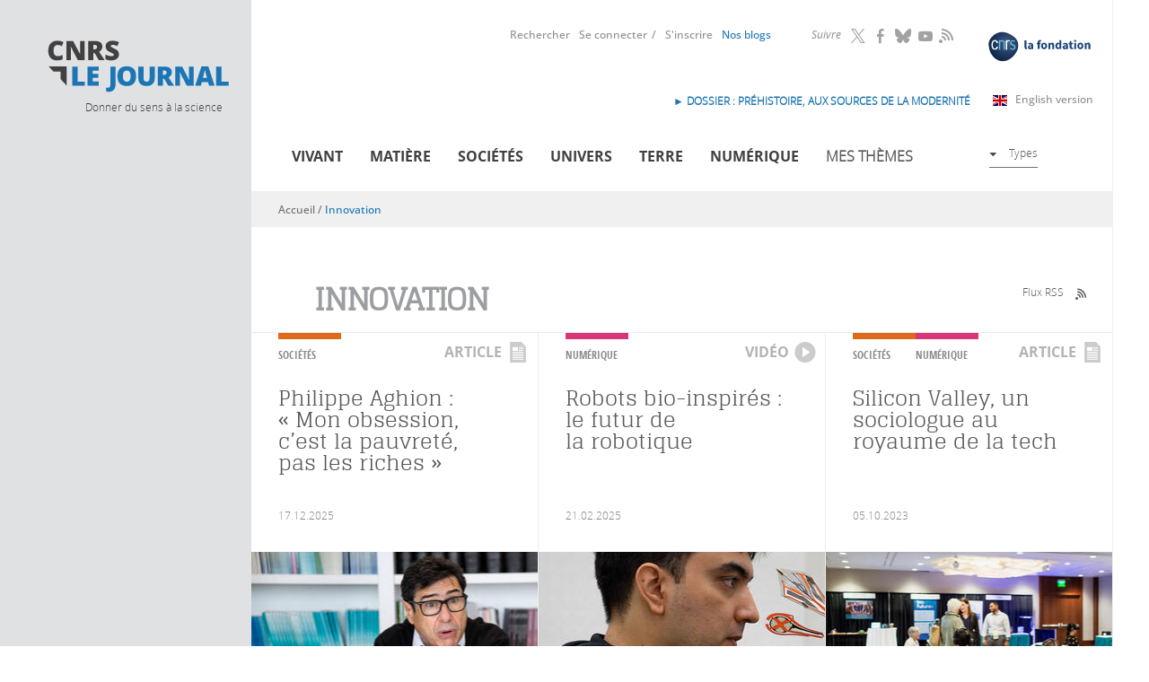

--- FILE ---
content_type: text/html; charset=utf-8
request_url: https://lejournal.cnrs.fr/innovation
body_size: 12475
content:
<!DOCTYPE html>
<html lang="fr" dir="ltr">
<head>
  <meta http-equiv="Content-Type" content="text/html; charset=utf-8" />
<script src="https://hcaptcha.com/1/api.js?hl=fr" async="async" defer="defer"></script>
<meta name="description" content="CNRS Le journal est un site d’information scientifique destiné au grand public. Son but : décrypter et contextualiser les résultats de la recherche, pour donner du sens à la science." />
<meta name="generator" content="Drupal 7 (http://drupal.org)" />
<link rel="canonical" href="https://lejournal.cnrs.fr/innovation" />
<link rel="shortlink" href="https://lejournal.cnrs.fr/taxonomy/term/188" />
<meta property="og:site_name" content="CNRS Le journal" />
<meta property="og:type" content="website" />
<meta property="og:url" content="https://lejournal.cnrs.fr/innovation" />
<meta property="og:title" content="Innovation" />
<meta name="twitter:card" content="summary" />
<meta name="twitter:url" content="https://lejournal.cnrs.fr/innovation" />
<meta name="twitter:title" content="Innovation" />
<meta name="twitter:description" content="CNRS Le journal est un site d’information scientifique destiné au grand public. Son but : décrypter et contextualiser les résultats de la recherche, pour donner du sens à la science." />
  <meta name="viewport" content="width=device-width, initial-scale=1, maximum-scale=2, user-scalable=yes" />
  <meta name="robots" content="max-snippet:-1, max-image-preview:large, max-video-preview:-1">  
  <link rel="apple-touch-icon" sizes="57x57" href="/sites/all/themes/cnrs/images/favicons/apple-touch-icon-57x57.png">
  <link rel="apple-touch-icon" sizes="114x114" href="/sites/all/themes/cnrs/images/favicons/apple-touch-icon-114x114.png">
  <link rel="apple-touch-icon" sizes="72x72" href="/sites/all/themes/cnrs/images/favicons/apple-touch-icon-72x72.png">
  <link rel="apple-touch-icon" sizes="144x144" href="/sites/all/themes/cnrs/images/favicons/apple-touch-icon-144x144.png">
  <link rel="apple-touch-icon" sizes="60x60" href="/sites/all/themes/cnrs/images/favicons/apple-touch-icon-60x60.png">
  <link rel="apple-touch-icon" sizes="120x120" href="/sites/all/themes/cnrs/images/favicons/apple-touch-icon-120x120.png">
  <link rel="apple-touch-icon" sizes="76x76" href="/sites/all/themes/cnrs/images/favicons/apple-touch-icon-76x76.png">
  <link rel="apple-touch-icon" sizes="152x152" href="/sites/all/themes/cnrs/images/favicons/apple-touch-icon-152x152.png">
  <link rel="apple-touch-icon" sizes="180x180" href="/sites/all/themes/cnrs/images/favicons/apple-touch-icon-180x180.png">
  <meta name="apple-mobile-web-app-title" content="CNRS le journal">
  <link rel="shortcut icon" href="/sites/all/themes/cnrs/images/favicons/favicon.ico">
  <link rel="icon" type="image/png" href="/sites/all/themes/cnrs/images/favicons/favicon-192x192.png" sizes="192x192">
  <link rel="icon" type="image/png" href="/sites/all/themes/cnrs/images/favicons/favicon-160x160.png" sizes="160x160">
  <link rel="icon" type="image/png" href="/sites/all/themes/cnrs/images/favicons/favicon-96x96.png" sizes="96x96">
  <link rel="icon" type="image/png" href="/sites/all/themes/cnrs/images/favicons/favicon-16x16.png" sizes="16x16">
  <link rel="icon" type="image/png" href="/sites/all/themes/cnrs/images/favicons/favicon-32x32.png" sizes="32x32">
  <meta name="msapplication-TileColor" content="#2d89ef">
  <meta name="msapplication-TileImage" content="/sites/all/themes/cnrs/images/favicons/mstile-144x144.png">
  <meta name="msapplication-config" content="/sites/all/themes/cnrs/images/favicons/browserconfig.xml">
  <meta name="application-name" content="CNRS le journal">

  <title>Innovation | CNRS Le journal</title>
  <link type="text/css" rel="stylesheet" href="https://lejournal.cnrs.fr/sites/default/files/css/css_xE-rWrJf-fncB6ztZfd2huxqgxu4WO-qwma6Xer30m4.css" media="all" />
<link type="text/css" rel="stylesheet" href="https://lejournal.cnrs.fr/sites/default/files/css/css_WzahEfDzVLU-DxM_tJ-WI-LHSwQc3YjtaJIq_dmL5kE.css" media="all" />
<link type="text/css" rel="stylesheet" href="https://lejournal.cnrs.fr/sites/default/files/css/css_h9plUE6cj0I_pdK9alZ9UNMoP0jkSpLoZN3NA1WKJgo.css" media="all" />
<link type="text/css" rel="stylesheet" href="https://lejournal.cnrs.fr/sites/default/files/css/css_pmZ9FKdZDPbB_FqIiNWgw0I7fubTlVgq0XQDAVdL-tU.css" media="all" />
<link type="text/css" rel="stylesheet" href="https://lejournal.cnrs.fr/sites/default/files/css/css_mj0QfGGmcpKUOjbaCntkMzr36vugCQQTEX3E5wDfetk.css" media="print" />
  <script type="text/javascript" src="https://lejournal.cnrs.fr/sites/all/libraries/respondjs/respond.min.js?t338pt"></script>
<script type="text/javascript" src="https://lejournal.cnrs.fr/sites/default/files/js/js_Pt6OpwTd6jcHLRIjrE-eSPLWMxWDkcyYrPTIrXDSON0.js"></script>
<script type="text/javascript" src="https://lejournal.cnrs.fr/sites/default/files/js/js_NpQFy4NWHBHFtoJaFKk6AseR-P7p_c-mnqnAKAvjj5g.js"></script>
<script type="text/javascript" src="https://lejournal.cnrs.fr/sites/default/files/js/js_FKMKq0v9SvH0m1LSYRczPbwJ8CVwsYpUI4FgKfL8vc4.js"></script>
<script type="text/javascript" src="https://lejournal.cnrs.fr/sites/default/files/js/js_pWtle5tlQ06jiPb7Dk7--Tn-UpwIFk9Qzj25Hrld_MM.js"></script>
<script type="text/javascript" src="https://lejournal.cnrs.fr/sites/default/files/js/js_KwWUbw16ND24Td_RyULLycbP_XmjLGOx9FrGhPznZ_Y.js"></script>
<script type="text/javascript">
<!--//--><![CDATA[//><!--
jQuery.extend(Drupal.settings, {"basePath":"\/","pathPrefix":"","setHasJsCookie":0,"ajaxPageState":{"theme":"cnrs","theme_token":"5MXJGMFtB3OrJfK8tw5WFf3I-6cv8-Lcta0ftsdMOfw","jquery_version":"1.12","jquery_version_token":"GLYUXxCVsj7QnXJqOYwc_4yalgKgMsiZ7l9X7FVJ4CE","js":{"sites\/all\/libraries\/respondjs\/respond.min.js":1,"sites\/all\/modules\/contrib\/jquery_update\/replace\/jquery\/1.12\/jquery.min.js":1,"misc\/jquery-extend-3.4.0.js":1,"misc\/jquery-html-prefilter-3.5.0-backport.js":1,"misc\/jquery.once.js":1,"misc\/drupal.js":1,"sites\/all\/modules\/contrib\/jquery_update\/js\/jquery_browser.js":1,"sites\/all\/modules\/contrib\/jquery_update\/replace\/ui\/external\/jquery.cookie.js":1,"sites\/all\/modules\/contrib\/jquery_update\/replace\/jquery.form\/4\/jquery.form.min.js":1,"misc\/ajax.js":1,"sites\/all\/modules\/contrib\/jquery_update\/js\/jquery_update.js":1,"sites\/all\/modules\/contrib\/entityreference\/js\/entityreference.js":1,"sites\/all\/modules\/contrib\/ideal_comments\/theme\/ideal_comments.js":1,"sites\/all\/modules\/contrib\/om_maximenu\/js\/om_maximenu.js":1,"public:\/\/languages\/fr_BVWVogI5xYxQCF6wOnk9IzySK3CxeEQnaNPLexcUHyQ.js":1,"sites\/all\/modules\/patched\/lightbox2\/js\/lightbox.js":1,"sites\/all\/modules\/contrib\/views\/js\/base.js":1,"misc\/progress.js":1,"sites\/all\/modules\/contrib\/compact_forms\/compact_forms.js":1,"sites\/all\/modules\/contrib\/views\/js\/ajax_view.js":1,"sites\/all\/modules\/contrib\/views_load_more\/views_load_more.js":1,"sites\/all\/modules\/contrib\/captcha\/captcha.js":1,"sites\/all\/modules\/contrib\/extlink\/js\/extlink.js":1,"sites\/all\/themes\/cnrs\/js\/modernizr.js":1,"sites\/all\/themes\/cnrs\/js\/jquery.mousewheel.js":1,"sites\/all\/themes\/cnrs\/js\/jquery.jscrollpane.min.js":1,"sites\/all\/themes\/cnrs\/js\/jquery.responsiveiframe.js":1,"sites\/all\/themes\/cnrs\/js\/jquery.toc.js":1,"sites\/all\/themes\/cnrs\/js\/imagesloaded.pkgd.min.js":1,"sites\/all\/themes\/cnrs\/js\/magnific.js":1,"sites\/all\/themes\/cnrs\/js\/jquery.expander.js":1,"sites\/all\/themes\/cnrs\/js\/cnrsGallery.js":1,"sites\/all\/themes\/cnrs\/js\/filip.js":1,"sites\/all\/themes\/cnrs\/js\/script.js":1},"css":{"modules\/system\/system.base.css":1,"modules\/system\/system.menus.css":1,"modules\/system\/system.messages.css":1,"modules\/system\/system.theme.css":1,"sites\/all\/modules\/contrib\/simplenews\/simplenews.css":1,"modules\/comment\/comment.css":1,"modules\/field\/theme\/field.css":1,"sites\/all\/modules\/contrib\/footnotes\/footnotes.css":1,"sites\/all\/modules\/contrib\/ideal_comments\/theme\/ideal_comments.css":1,"sites\/all\/modules\/contrib\/logintoboggan\/logintoboggan.css":1,"modules\/node\/node.css":1,"sites\/all\/modules\/contrib\/om_maximenu\/css\/om_maximenu.css":1,"sites\/all\/modules\/contrib\/search_krumo\/search_krumo.css":1,"modules\/user\/user.css":1,"sites\/all\/modules\/contrib\/video_filter\/video_filter.css":1,"sites\/all\/modules\/contrib\/asset\/css\/assets.css":1,"sites\/all\/modules\/contrib\/extlink\/css\/extlink.css":1,"sites\/all\/modules\/contrib\/views\/css\/views.css":1,"sites\/all\/modules\/contrib\/ckeditor\/css\/ckeditor.css":1,"sites\/all\/themes\/cnrs\/css\/tabs.css":1,"sites\/all\/modules\/contrib\/ctools\/css\/ctools.css":1,"sites\/all\/modules\/patched\/lightbox2\/css\/lightbox.css":1,"sites\/all\/modules\/contrib\/compact_forms\/compact_forms.css":1,"sites\/all\/modules\/custom\/propalview\/propalview_debug.css":1,"sites\/all\/modules\/contrib\/om_maximenu\/skin\/no_style\/no_style.css":1,"sites\/all\/themes\/cnrs\/css\/custom\/font-face.css":1,"sites\/all\/themes\/cnrs\/css\/default.css":1,"sites\/all\/themes\/cnrs\/css\/layout.css":1,"sites\/all\/themes\/cnrs\/css\/normalize.css":1,"sites\/all\/themes\/cnrs\/css\/custom\/cnrs.css":1,"sites\/all\/themes\/cnrs\/css\/custom\/paul.css":1,"sites\/all\/themes\/cnrs\/css\/custom\/filip.css":1,"sites\/all\/themes\/cnrs\/jplayer\/jplayer.css":1,"sites\/all\/themes\/cnrs\/css\/custom\/mobile.css":1,"sites\/all\/themes\/cnrs\/css\/custom\/mobile2.css":1,"sites\/all\/themes\/cnrs\/css\/custom\/tablette.css":1,"sites\/all\/themes\/cnrs\/css\/custom\/tablette2.css":1,"sites\/all\/themes\/cnrs\/css\/custom\/blog.css":1,"sites\/all\/themes\/cnrs\/css\/custom\/evols.css":1,"sites\/all\/themes\/cnrs\/css\/print.css":1}},"lightbox2":{"rtl":"0","file_path":"\/(\\w\\w\/)public:\/","default_image":"\/sites\/all\/modules\/patched\/lightbox2\/images\/brokenimage.jpg","border_size":10,"font_color":"000","box_color":"fff","top_position":"","overlay_opacity":"0.8","overlay_color":"000","disable_close_click":1,"resize_sequence":0,"resize_speed":400,"fade_in_speed":400,"slide_down_speed":600,"use_alt_layout":0,"disable_resize":0,"disable_zoom":1,"force_show_nav":0,"show_caption":1,"loop_items":0,"node_link_text":"Voir les d\u00e9tails de l\u0026#039;image","node_link_target":0,"image_count":"Image !current sur !total","video_count":"Vid\u00e9o !current sur !total","page_count":"Page !current sur !total","lite_press_x_close":"Appuyez sur \u003Ca href=\u0022#\u0022 onclick=\u0022hideLightbox(); return FALSE;\u0022\u003E\u003Ckbd\u003Ex\u003C\/kbd\u003E\u003C\/a\u003E pour fermer","download_link_text":"","enable_login":false,"enable_contact":false,"keys_close":"c x 27","keys_previous":"p 37","keys_next":"n 39","keys_zoom":"z","keys_play_pause":"32","display_image_size":"original","image_node_sizes":"()","trigger_lightbox_classes":"","trigger_lightbox_group_classes":"","trigger_slideshow_classes":"","trigger_lightframe_classes":"","trigger_lightframe_group_classes":"","custom_class_handler":0,"custom_trigger_classes":"","disable_for_gallery_lists":true,"disable_for_acidfree_gallery_lists":true,"enable_acidfree_videos":true,"slideshow_interval":5000,"slideshow_automatic_start":true,"slideshow_automatic_exit":true,"show_play_pause":true,"pause_on_next_click":false,"pause_on_previous_click":true,"loop_slides":false,"iframe_width":600,"iframe_height":400,"iframe_border":1,"enable_video":0,"useragent":"Mozilla\/5.0 (compatible; DataForSeoBot\/1.0; +https:\/\/dataforseo.com\/dataforseo-bot)"},"video_filter":{"url":{"ckeditor":"\/video_filter\/dashboard\/ckeditor"},"instructions_url":"\/video_filter\/instructions","modulepath":"sites\/all\/modules\/contrib\/video_filter"},"views":{"ajax_path":"\/views\/ajax","ajaxViews":{"views_dom_id:8931dedfe334d573f9a5cad670190cc8":{"view_name":"taxonomy_term","view_display_id":"page_sans_archive","view_args":"188\/0","view_path":"taxonomy\/term\/188","view_base_path":"taxonomy\/term\/%","view_dom_id":"8931dedfe334d573f9a5cad670190cc8","pager_element":0},"views_dom_id:2258433413a9a8cbb16b699aea3ee214":{"view_name":"types_de_contenus_une","view_display_id":"block","view_args":"term\/0","view_path":"taxonomy\/term\/188","view_base_path":null,"view_dom_id":"2258433413a9a8cbb16b699aea3ee214","pager_element":0}}},"urlIsAjaxTrusted":{"\/views\/ajax":true},"better_exposed_filters":{"views":{"taxonomy_term":{"displays":{"page_sans_archive":{"filters":[]}}},"thematiques_dernieres_publications":{"displays":{"block":{"filters":[]}}},"types_de_contenus_une":{"displays":{"block":{"filters":[]}}},"archives":{"displays":{"block_2":{"filters":[]}}},"statistiques":{"displays":{"block":{"filters":[]}}}}},"compactForms":{"forms":["user-login-form"],"stars":0},"extlink":{"extTarget":"_blank","extClass":"ext","extLabel":"(link is external)","extImgClass":0,"extIconPlacement":"append","extSubdomains":1,"extExclude":"","extInclude":"","extCssExclude":".hybridauth-widget","extCssExplicit":"","extAlert":0,"extAlertText":"This link will take you to an external web site.","mailtoClass":"mailto","mailtoLabel":"(link sends e-mail)","extUseFontAwesome":false}});
//--><!]]>
</script>
  <!--[if IE 8]>
  <style type="text/css" media="all">
  @import url("https://lejournal.cnrs.fr/sites/all/themes/cnrs/css/ie8.css?n16wet");
  </style>
  <![endif]-->
  <!--[if gte IE 9]>
    <style type="text/css">
      .gradient {
         filter: none;
      }
    </style>
  <![endif]-->

  <!-- Matomo -->
  <script type="text/javascript">
    var _paq = window._paq = window._paq || [];
    _paq.push(['trackPageView']);
    _paq.push(['enableLinkTracking']);

    (function() {
      var u="https://stats.lejournal.cnrs.fr/";
      _paq.push(['setTrackerUrl', u+'matomo.php']);
      _paq.push(['setSiteId', '1']);

      // Add this code below within the Matomo JavaScript tracker code
      // Important: the tracker url includes the /matomo.php
      var secondaryTrackerUrl = 'https://www.statistiques.cnrs.fr//matomo.php';
      var secondaryWebsiteId = 34;
      // Also send all of the tracking data to this other Matomo server, in website ID 34 (CNRS statistiques).
      _paq.push(['addTracker', secondaryTrackerUrl, secondaryWebsiteId]);
      // That's it!
      
      var d=document, g=d.createElement('script'), s=d.getElementsByTagName('script')[0];
      g.type='text/javascript'; g.async=true; g.src=u+'matomo.js'; s.parentNode.insertBefore(g,s);
    })();
  </script>
  <!-- End Matomo Code -->


</head>
<body class="html not-front not-logged-in one-sidebar sidebar-first page-taxonomy page-taxonomy-term page-taxonomy-term- page-taxonomy-term-188 role-anonymous-user with-subnav section-innovation"  >
  <div id="skip">
    <a href="#tabs-zone">Accéder à la navigation</a>
  </div>
  <!--<div class="popin-csa-wrapper">
    <div class="popin-csa">
      <button type="button" aria-label="Close popup" onclick="closePopUp()" aria-haspopup="true" aria-expanded="false">
        <span aria-hidden="true">
          <svg width="22" height="22" viewBox="0 0 22 22" fill="none" xmlns="http://www.w3.org/2000/svg">
            <circle cx="11" cy="11" r="10.5" fill="white" stroke="black"/>
            <path fill-rule="evenodd" clip-rule="evenodd" d="M9.94571 10.9999L6 14.9457L7.05425 16L11 12.0542L14.9457 16L16 14.9457L12.0543 10.9999L15.9999 7.05426L14.9456 6L11 9.94563L7.05437 6L6.00012 7.05426L9.94571 10.9999Z" fill="black"/>
          </svg>
        </span>
      </button>
      <div class="logo-wrapper">
        <img src="" alt="" title=""/>
        <img src="" alt="" title=""/>
      </div>
      <div class="text-wrapper">
        <p class="title">Grande enquête « CNRS Le Journal »</p>
        <p class="text">Votre avis nous intéresse.<br><br>Le CNRS a mandaté l’institut CSA pour réaliser une enquête de satisfaction auprès de ses lecteurs.<br><br>Répondre à cette enquête ne vous prendra que quelques minutes.<br><br>Un grand merci pour votre participation !</p>
      </div>
      <div class="btn-wrapper"><a href="https://enq.csa-survey.eu/survey/selfserve/2218/240337" target="blank"><b>Cliquez ici</b> pour répondre à notre enquête</a></div>
    </div>
    <div class="popin-csa-mobile">
      <a class="trigger-parent">
        <svg width="41" height="42" viewBox="0 0 41 42" fill="none" xmlns="http://www.w3.org/2000/svg">
          <path d="M40 21C40 32.0686 31.247 41 20.5 41C9.75303 41 1 32.0686 1 21C1 9.93145 9.75303 1 20.5 1C31.247 1 40 9.93145 40 21Z" stroke="black" stroke-width="2"/>
          <path d="M11 21.0002C11 20.6558 11.28 20.3762 11.625 20.3762L27.8479 20.3762L21.4369 14.0812C21.3757 14.0244 21.3265 13.9559 21.2923 13.8798C21.258 13.8037 21.2394 13.7215 21.2375 13.6381C21.2356 13.5547 21.2505 13.4718 21.2813 13.3942C21.3121 13.3166 21.3581 13.246 21.4167 13.1865C21.4753 13.127 21.5452 13.0799 21.6224 13.0478C21.6995 13.0158 21.7823 12.9995 21.8659 13C21.9494 13.0005 22.032 13.0177 22.1088 13.0506C22.1856 13.0835 22.255 13.1314 22.3129 13.1916L29.8069 20.5495L29.8204 20.5624C29.8853 20.6281 29.9348 20.7074 29.9653 20.7945C29.9957 20.8816 30.0063 20.9744 29.9964 21.0661C29.9807 21.2163 29.9109 21.3556 29.7999 21.458L22.3129 28.8084C22.255 28.8686 22.1856 28.9165 22.1088 28.9494C22.032 28.9823 21.9494 28.9995 21.8659 29C21.7823 29.0005 21.6995 28.9842 21.6224 28.9522C21.5452 28.9201 21.4753 28.873 21.4167 28.8135C21.3581 28.754 21.3121 28.6834 21.2813 28.6058C21.2505 28.5282 21.2356 28.4453 21.2375 28.3619C21.2394 28.2785 21.258 28.1963 21.2923 28.1202C21.3265 28.0441 21.3757 27.9756 21.4369 27.9188L27.8479 21.6238H11.625C11.28 21.6238 11 21.3452 11 21.0002Z" fill="black"/>
        </svg>
        Grande enquête « CNRS Le Journal »</a>
    </div>
  </div>-->
    
  <div id="page" class="page with-navigation">
  <div id="header-wrapper">    

    <!-- /header-mobile -->
      
    <div id="header-mobile" class="clearfix">
      <div id="logo-mobile" class="left">
        <a href="/" title="Accueil" rel="home">Accueil</a>
      </div>
      <div id="flag-mobile" class="left">
        <a class="en-link" title="Read in English" href="https://news.cnrs.fr"><img src="/sites/all/themes/cnrs/images/gb.svg"></a>      </div>
      
      <div id="link-menu-mobile" class="right">
        <a class="link-menu-mobile"><span class="line"></span><span class="line"></span><span class="line"></span></a>
      </div> 
    </div> 
  
    <!-- /toggle -->
    <div class="toggle">
            
                <div id="mobile-not-logged" class="clearfix">
            <div  class="left">
              <a href="/user/login" class="mobile-favoris">Se connecter</a>            </div>
            <div class="right">
              <a href="/user/register" class="mobile-favoris">S&#039;inscrire</a>            </div>
          </div>
            
      
      
      
      <!-- /menu-mobile-wrapper -->
      <div id="recherche-mobile">
        <form id="mobile-hf-form" class="inline-block"  action="/recherche" method="get" accept-charset="UTF-8">
          <input class="input" type="text" placeholder="Rechercher" id="mobile-search-keywords" name="keywords" value="">
          <button class="submit icon-loop" type="submit" value="Submit"></button>
        </form>
      </div>
      <div id="menu-mobile-wrapper">
        <div class="menu-mobile-theme">
          <div class="menu-mobile-title">Thèmes</div> 
          <div class="menu-block-wrapper menu-block-11 menu-name-menu-menu-thematique parent-mlid-0 menu-level-1">
  <ul class="menu"><li class="first leaf menu-mlid-717 vivant mid-717"><a href="/vivant" title="">Vivant</a></li>
<li class="leaf menu-mlid-1200 mati-re mid-1200"><a href="/matiere" title="">Matière</a></li>
<li class="leaf menu-mlid-1204 num-rique mid-1204"><a href="/numerique" title="">Numérique</a></li>
<li class="leaf menu-mlid-1201 soci-t-s mid-1201"><a href="/societes" title="">Sociétés</a></li>
<li class="leaf menu-mlid-1203 terre mid-1203"><a href="/terre" title="">Terre</a></li>
<li class="last leaf menu-mlid-1202 univers mid-1202"><a href="/univers" title="">Univers</a></li>
</ul></div>
        </div> 
        <div class="menu-mobile-format">
          <div class="menu-mobile-title">Formats</div> 
          <div class="menu-block-wrapper menu-block-2 menu-name-menu-menu-types parent-mlid-0 menu-level-1">
  <ul class="menu"><li class="first leaf menu-mlid-829 articles mid-829"><a href="/articles" class="icon menuIcon-article">Articles</a></li>
<li class="leaf menu-mlid-831 audios mid-831"><a href="/audios" class="icon menuIcon-audio">Audios</a></li>
<li class="leaf menu-mlid-834 diaporamas mid-834"><a href="/diaporamas" class="icon menuIcon-diaporama">Diaporamas</a></li>
<li class="leaf menu-mlid-836 dossiers mid-836"><a href="/dossiers" class="icon menuIcon-dossier">Dossiers</a></li>
<li class="leaf menu-mlid-833 infographies mid-833"><a href="/infographies" class="icon menuIcon-infographie">Infographies</a></li>
<li class="leaf menu-mlid-835 points-de-vue mid-835"><a href="/billets" class="icon menuIcon-billet">Points de vue</a></li>
<li class="last leaf menu-mlid-832 vid-os mid-832"><a href="/videos" class="icon menuIcon-video">Vidéos</a></li>
</ul></div>
        </div> 
      </div> 
          </div>  
    <div class="gauche-header">
      <div id="logo">
        <a href="/" title="Accueil" rel="home">
          <img src="/sites/all/themes/cnrs/images/logo.svg" alt="CNRS Le Journal" title="CNRS Le Journal"/>
          </a>
      </div>
      <div id="site-slogan">Donner du sens à la science</div>
    </div>
    <div id="header" class="clearfix">
      <div class="droite-header">
        <div id="header-top">
            <div id="header-top-region">
                        </div>
        </div>
        
        <div id="menu-primaires">
            <div class="region region-header-middle">
    <div id="block-block-7" class="block block-block block-odd first clearfix">
  <div class="block-inner">

            

    <div class="content" >
      <p><a class="fondation-link" href="https://fondation-cnrs.org/" target="_blank" title="Faites un don pour la recherche !"><img src="/sites/all/themes/cnrs/images/logofondation.svg" /></a></p>
    </div>

  </div>
</div> <!-- /block-inner /block --><div id="block-menu_block-9" class="block block-menu-block block-even clearfix">
  <div class="block-inner">

              <h3 class="block-title">Suivre</h3>
        

    <div class="content" >
      <div class="menu-block-wrapper menu-block-9 menu-name-menu-header-nous-suivre parent-mlid-0 menu-level-1">
  <ul class="menu"><li class="first leaf menu-mlid-1004 twitter mid-1004"><a href="https://twitter.com/CNRS" title="">Twitter</a></li>
<li class="leaf menu-mlid-1005 facebook mid-1005"><a href="https://www.facebook.com/cnrs.fr" title="">Facebook</a></li>
<li class="leaf menu-mlid-1006 bluesky mid-1006"><a href="https://bsky.app/profile/cnrs.fr">Bluesky</a></li>
<li class="leaf menu-mlid-1008 youtube mid-1008"><a href="https://www.youtube.com/@CNRS">YouTube</a></li>
<li class="last leaf menu-mlid-2747 rss mid-2747"><a href="/rss">RSS</a></li>
</ul></div>
    </div>

  </div>
</div> <!-- /block-inner /block --><div id="block-menu_block-8" class="block block-menu-block block-odd last clearfix">
  <div class="block-inner">

            

    <div class="content" >
      <div class="menu-block-wrapper menu-block-8 menu-name-menu-menu-header parent-mlid-0 menu-level-1">
  <ul class="menu"><li class="first leaf menu-mlid-1002 rechercher mid-1002"><a href="/recherche" title="">Rechercher</a></li>
<li class="leaf menu-mlid-1001 se-connecter mid-1001"><a href="/user/login?destination=taxonomy/term/188" title="">Se connecter</a></li>
<li class="leaf menu-mlid-1000 s-inscrire mid-1000"><a href="/user/register?destination=taxonomy/term/188" title="">S&#039;inscrire</a></li>
<li class="leaf menu-mlid-1589 mon-compte mid-1589"><a href="/user">Mon compte</a></li>
<li class="last leaf menu-mlid-2999 id-nos-blogs mid-2999"><a href="/nos-blogs"> Nos blogs</a></li>
</ul></div>
    </div>

  </div>
</div> <!-- /block-inner /block -->  </div>
          <div class="english-version">
            <a class="english-link" href="https://news.cnrs.fr" target="_blank">English version<span class="ext"></span></a>
            <!-- <a class="covid-link" href="https://lejournal.cnrs.fr/dossiers/covid-19-anatomie-dune-epidemie">Dossier spécial Covid-19</a> -->
            <div id="block-block-8" class="block block-block block-odd first clearfix">
  <div class="block-inner">

            

    <div class="content" >
      <p><a href="https://lejournal.cnrs.fr/dossiers/prehistoire-aux-sources-de-la-modernite">► DOSSIER : Préhistoire, aux sources de la modernité</a></p>
    </div>

  </div>
</div> <!-- /block-inner /block -->          </div>
        </div>

        <div id="tabs-zone" class="clearfix">
          <div id="tabs-actions">
              <div class="region region-header-bottom">
    <div id="block-om_maximenu-om-maximenu-1" class="block block-om-maximenu block-odd first last clearfix">
  <div class="block-inner">

            

    <div class="content" >
       

  <div id="om-maximenu-om-menu-principal" class="om-maximenu om-maximenu-no-style om-maximenu-block om-maximenu-row om-maximenu-block-down code-om-u1-834724759">     
            

<div id="om-menu-om-menu-principal-ul-wrapper" class="om-menu-ul-wrapper">
  <ul id="om-menu-om-menu-principal" class="om-menu">
                  

   
  <li id="om-leaf-om-u1-834724759-1" class="om-leaf first leaf-vivant">   
    <a  class="om-link icon menuicon-vivant link-vivant" href="/vivant">Vivant</a>      
 

      
  </li>
  
    
  

  
          
                  

   
  <li id="om-leaf-om-u1-834724759-2" class="om-leaf leaf-mati-re">   
    <a  class="om-link icon menuicon-matiere link-mati-re" href="/matiere">Matière</a>      
 

      
  </li>
  
    
  

  
          
                  

   
  <li id="om-leaf-om-u1-834724759-3" class="om-leaf leaf-soci-t-s">   
    <a  class="om-link icon menuicon-societes link-soci-t-s" href="/societes">Sociétés</a>      
 

      
  </li>
  
    
  

  
          
                  

   
  <li id="om-leaf-om-u1-834724759-4" class="om-leaf leaf-univers">   
    <a  class="om-link icon menuicon-univers link-univers" href="/univers">Univers</a>      
 

      
  </li>
  
    
  

  
          
                  

   
  <li id="om-leaf-om-u1-834724759-5" class="om-leaf leaf-terre">   
    <a  class="om-link icon menuicon-terre link-terre" href="/terre">Terre</a>      
 

      
  </li>
  
    
  

  
          
                  

   
  <li id="om-leaf-om-u1-834724759-6" class="om-leaf leaf-num-rique">   
    <a  class="om-link icon menuicon-numerique link-num-rique" href="/numerique">Numérique</a>      
 

      
  </li>
  
    
  

  
          
                  

   
  <li id="om-leaf-om-u1-834724759-8" class="om-leaf leaf-mes-th-mes">   
    <a href="javascript:void(0)" class="om-link  link-mes-th-mes" >Mes thèmes</a>      
  <div class="om-maximenu-content om-maximenu-content-nofade closed">
    <div class="om-maximenu-top">
      <div class="om-maximenu-top-left"></div>
      <div class="om-maximenu-top-right"></div>
    </div><!-- /.om-maximenu-top --> 
    <div class="om-maximenu-middle">
      <div class="om-maximenu-middle-left">
        <div class="om-maximenu-middle-right">
           

<div class="block block-block block-block-id-1 first">           
      <div class="content"><h4>Personnalisez votre navigation</h4>
<p>Sélectionnez vos mots clefs ou thématiques favorites et créez votre rubrique personnalisée</p>
</div>
  </div><!-- /.block -->





 

<div class="block block-menu_block block-menu_block-id-10">           
      <div class="content"><div class="menu-block-wrapper menu-block-10 menu-name-menu-om-menu-themes parent-mlid-0 menu-level-1">
  <ul class="menu"><li class="first leaf menu-mlid-1042 cr-er-un-compte mid-1042"><a href="/user/register?destination=taxonomy/term/188">Créer un compte</a></li>
<li class="last leaf menu-mlid-1041 se-connecter mid-1041"><a href="/user/login?destination=taxonomy/term/188">Se connecter</a></li>
</ul></div>
</div>
  </div><!-- /.block -->





 

<div class="block block-erbac_propal block-erbac_propal-id-user_fav last">           
      <div class="content"></div>
  </div><!-- /.block -->





          <div class="om-clearfix"></div>
        </div><!-- /.om-maximenu-middle-right --> 
      </div><!-- /.om-maximenu-middle-left --> 
    </div><!-- /.om-maximenu-middle --> 
    <div class="om-maximenu-bottom">
      <div class="om-maximenu-bottom-left"></div>
      <div class="om-maximenu-bottom-right"></div>
    </div><!-- /.om-maximenu-bottom -->  
    <div class="om-maximenu-arrow"></div>
    <div class="om-maximenu-open">
      <input type="checkbox" value="" />
      Stay    </div><!-- /.om-maximenu-open -->  
  </div><!-- /.om-maximenu-content -->  
 

      
  </li>
  
    
  

  
          
                  

   
  <li id="om-leaf-om-u1-834724759-7" class="om-leaf last leaf-types">   
    <a href="javascript:void(0)" class="om-link types link-types" >Types</a>      
  <div class="om-maximenu-content om-maximenu-content-nofade closed">
    <div class="om-maximenu-top">
      <div class="om-maximenu-top-left"></div>
      <div class="om-maximenu-top-right"></div>
    </div><!-- /.om-maximenu-top --> 
    <div class="om-maximenu-middle">
      <div class="om-maximenu-middle-left">
        <div class="om-maximenu-middle-right">
           

<div class="block block-menu_block block-menu_block-id-2 first last">           
      <div class="content"><div class="menu-block-wrapper menu-block-2 menu-name-menu-menu-types parent-mlid-0 menu-level-1">
  <ul class="menu"><li class="first leaf menu-mlid-829 articles mid-829"><a href="/articles" class="icon menuIcon-article">Articles</a></li>
<li class="leaf menu-mlid-831 audios mid-831"><a href="/audios" class="icon menuIcon-audio">Audios</a></li>
<li class="leaf menu-mlid-834 diaporamas mid-834"><a href="/diaporamas" class="icon menuIcon-diaporama">Diaporamas</a></li>
<li class="leaf menu-mlid-836 dossiers mid-836"><a href="/dossiers" class="icon menuIcon-dossier">Dossiers</a></li>
<li class="leaf menu-mlid-833 infographies mid-833"><a href="/infographies" class="icon menuIcon-infographie">Infographies</a></li>
<li class="leaf menu-mlid-835 points-de-vue mid-835"><a href="/billets" class="icon menuIcon-billet">Points de vue</a></li>
<li class="last leaf menu-mlid-832 vid-os mid-832"><a href="/videos" class="icon menuIcon-video">Vidéos</a></li>
</ul></div>
</div>
  </div><!-- /.block -->





          <div class="om-clearfix"></div>
        </div><!-- /.om-maximenu-middle-right --> 
      </div><!-- /.om-maximenu-middle-left --> 
    </div><!-- /.om-maximenu-middle --> 
    <div class="om-maximenu-bottom">
      <div class="om-maximenu-bottom-left"></div>
      <div class="om-maximenu-bottom-right"></div>
    </div><!-- /.om-maximenu-bottom -->  
    <div class="om-maximenu-arrow"></div>
    <div class="om-maximenu-open">
      <input type="checkbox" value="" />
      Stay    </div><!-- /.om-maximenu-open -->  
  </div><!-- /.om-maximenu-content -->  
 

      
  </li>
  
    
  

  
          
      </ul><!-- /.om-menu -->    
</div><!-- /.om-menu-ul-wrapper -->   



      </div><!-- /#om-maximenu-[menu name] -->   


    </div>

  </div>
</div> <!-- /block-inner /block -->  </div>
          </div>
        </div>
      </div>
    </div>
  </div>
  <div id="header-fixe">
    
    <div class="wrapper clearfix">
      <div class="left">
        <a id="hf-logo" href="/" title="Accueil" rel="home">
         <img src="/sites/all/themes/cnrs/images/logo.svg" alt="CNRS Le Journal" title="CNRS Le Journal"/>
        </a>
        <a id="hf-haut-page" href="#" title="Haut de page"><i class="icon-arrowtop"></i>Haut de page</a>
                <a id="hf-nos-blogs" href="/nos-blogs" title="Nos blogs">Nos blogs</a>
      </div>
      <div class="right">
        <form id="hf-form" class="inline-block"  action="/recherche" method="get" accept-charset="UTF-8">
          <input class="input" type="text" placeholder="Rechercher" id="search-keywords" name="keywords" value="">
          <button class="submit icon-loop" type="submit" value="Submit"></button>
        </form>
        
                <div id="hf-partage" class="inline-block">
          <a href="#" class="hf-title">Partager l'article</a>
          <div class="hf-content">
            <a href="https://twitter.com/intent/tweet?url=https%3A//lejournal.cnrs.fr/innovation%2F&text=Innovation" title="Partager sur X" target="_blank"><i class="icon icon-twitter"></i></a>
            <a href="http://www.facebook.com/sharer/sharer.php?s=100&amp;p%5Burl%5D=https%3A//lejournal.cnrs.fr/innovation&amp;p%5Btitle%5D=Innovation&amp;p%5Bimages%5D%5B0%5D=&amp;p%5Bsummary%5D=" title="Partager sur Facebook" target="_blank"><i class="icon icon-facebook"></i></a>
            <a href="https://bsky.app/intent/compose?text=Innovation%0Ahttps%3A//lejournal.cnrs.fr/innovation" title="Partager sur Bluesky" target="_blank"><i class="icon icon-bluesky"></i></a>
          </div>
        </div>
      </div>
    </div>  </div>

  <div id="content-wrapper">
    <div id="content-top-wrapper">
      <div id="content-top">
        <div class="niveau-0">
          <div class="wrapper clearfix">
            <div class="left">
              <h6 class="element-invisible">Vous êtes ici</h6><div class="breadcrumb"><a href="/">Accueil</a> / <a href="/innovation" class="active">Innovation</a></div>            </div>
          </div>
        </div>
        <div class="title-links-wrapper">
                    <h1 class="title">Innovation</h1>
           
          <div class="print-resize-rss">
            <div class="rss"><a href="/rss/188">Flux RSS</a></div>
          </div>        
                  </div>
      </div>

    
      <div id="content">
        
        
                        
                  <div class="tabs"></div>
        
                
        <div id="content-area">
            <div class="region region-content">
    <div id="block-system-main" class="block block-system block-odd first last clearfix">
  <div class="block-inner">

            

    <div class="content" >
      <div class="view view-taxonomy-term view-id-taxonomy_term view-display-id-page_sans_archive view-dom-id-8931dedfe334d573f9a5cad670190cc8">
        
  
  
      <div class="view-content">
        <div class="views-row views-row-1 views-row-odd views-row-first">
      
  <div class="views-field views-field-nothing">        <div class="field-content clearfix"><div class="left thematiques-view"><div class="thematiques-taxonomy societes"><a href="/societes">Sociétés</a></div></div><div class="right format-view article">Article</div></div>  </div>  
  <div class="views-field views-field-title">        <span class="field-content"><a href="/articles/philippe-aghion-mon-obsession-cest-la-pauvrete-pas-les-riches">Philippe Aghion : « Mon obsession, c’est la pauvreté, pas les riches »</a></span>  </div>  
  <div class="views-field views-field-field-date-parution">        <div class="field-content"><span  class="date-display-single">17.12.2025</span></div>  </div>  
  <div class="views-field views-field-field-visuel-principal">        <div class="field-content"><a href="/articles/philippe-aghion-mon-obsession-cest-la-pauvrete-pas-les-riches"><div  class="asset-wrapper asset aid-10421 asset-image">

<div class="content">
  
  <img src="https://lejournal.cnrs.fr/sites/default/files/styles/vignettes/public/assets/images/080_hl_ycastanier_1368884_vp1.jpg?itok=aToc8JzR" width="479" height="250" alt="Philippe Aghion en octobre 2020" title=" ©Yann Castanier / Hans Lucas via AFP" /></div>
</div>
</a></div>  </div>  
  <div class="views-field views-field-field-chapo">        <div class="field-content">Théoricien de la croissance par l’innovation, Philippe Aghion s’est vu remettre le 10 décembre 2025...</div>  </div>  
  <div class="views-field views-field-view-node">        <span class="field-content"><a href="/articles/philippe-aghion-mon-obsession-cest-la-pauvrete-pas-les-riches">Lire plus</a></span>  </div>  </div>
  <div class="views-row views-row-2 views-row-even">
      
  <div class="views-field views-field-nothing">        <div class="field-content clearfix"><div class="left thematiques-view"><div class="thematiques-taxonomy numerique"><a href="/numerique">Numérique</a></div></div><div class="right format-view video">Vidéo</div></div>  </div>  
  <div class="views-field views-field-title">        <span class="field-content"><a href="/videos/robots-bio-inspires-le-futur-de-la-robotique">Robots bio-inspirés : le futur de la robotique</a></span>  </div>  
  <div class="views-field views-field-field-date-parution">        <div class="field-content"><span  class="date-display-single">21.02.2025</span></div>  </div>  
  <div class="views-field views-field-field-visuel-principal">        <div class="field-content"><a href="/videos/robots-bio-inspires-le-futur-de-la-robotique"><div  class="asset-wrapper asset aid-9765 asset-image">

<div class="content">
  
  <img src="https://lejournal.cnrs.fr/sites/default/files/styles/vignettes/public/assets/images/robots_bioinspires_00_05_11_04-still004_vp.jpg?itok=uUJF5VAa" width="479" height="250" alt="Extrait de la vidéo © CNRS 2025" title=" ©CNRS 2025 / extrait de la vidéo" /></div>
</div>
</a></div>  </div>  
  <div class="views-field views-field-field-chapo">        <div class="field-content"><p>Fourmis, mouches, oiseaux… Et si la clé de l’innovation se trouvait dans le monde vivant ? Au CNR...</div>  </div>  
  <div class="views-field views-field-view-node">        <span class="field-content"><a href="/videos/robots-bio-inspires-le-futur-de-la-robotique">Lire plus</a></span>  </div>  </div>
  <div class="views-row views-row-3 views-row-odd">
      
  <div class="views-field views-field-nothing">        <div class="field-content clearfix"><div class="left thematiques-view"><div class="thematiques-taxonomy societes"><a href="/societes">Sociétés</a></div> <div class="thematiques-taxonomy numerique"><a href="/numerique">Numérique</a></div></div><div class="right format-view article">Article</div></div>  </div>  
  <div class="views-field views-field-title">        <span class="field-content"><a href="/articles/silicon-valley-un-sociologue-au-royaume-de-la-tech">Silicon Valley, un sociologue au royaume de la tech </a></span>  </div>  
  <div class="views-field views-field-field-date-parution">        <div class="field-content"><span  class="date-display-single">05.10.2023</span></div>  </div>  
  <div class="views-field views-field-field-visuel-principal">        <div class="field-content"><a href="/articles/silicon-valley-un-sociologue-au-royaume-de-la-tech"><div  class="asset-wrapper asset aid-8568 asset-image">

<div class="content">
  
  <img src="https://lejournal.cnrs.fr/sites/default/files/styles/vignettes/public/assets/images/rea7292515_72dpi.jpg?itok=jYWdsD6S" width="479" height="250" alt="" title=" ©JASON HENRY/The New York Times-REDUX-REA" /></div>
</div>
</a></div>  </div>  
  <div class="views-field views-field-field-chapo">        <div class="field-content">Derrière ses airs faussement accueillants, la Silicon Valley est une boîte noire qui se laisse diffi...</div>  </div>  
  <div class="views-field views-field-view-node">        <span class="field-content"><a href="/articles/silicon-valley-un-sociologue-au-royaume-de-la-tech">Lire plus</a></span>  </div>  </div>
  <div class="views-row views-row-4 views-row-even">
      
  <div class="views-field views-field-nothing">        <div class="field-content clearfix"><div class="left thematiques-view"><div class="thematiques-taxonomy societes"><a href="/societes">Sociétés</a></div></div><div class="right format-view article">Article</div></div>  </div>  
  <div class="views-field views-field-title">        <span class="field-content"><a href="/articles/prendre-soin-des-choses-un-nouvel-horizon-pour-la-societe">Prendre soin des choses, un nouvel horizon pour la société</a></span>  </div>  
  <div class="views-field views-field-field-date-parution">        <div class="field-content"><span  class="date-display-single">07.06.2023</span></div>  </div>  
  <div class="views-field views-field-field-visuel-principal">        <div class="field-content"><a href="/articles/prendre-soin-des-choses-un-nouvel-horizon-pour-la-societe"><div  class="asset-wrapper asset aid-8316 asset-image">

<div class="content">
  
  <img src="https://lejournal.cnrs.fr/sites/default/files/styles/vignettes/public/assets/images/hemis_4563947_vp.jpg?itok=2cUuH8XN" width="479" height="250" alt="réparation de filets de pêche © Tim Mannakee / Jon Arnold Images / hemis.fr" title=" ©Tim Mannakee / Jon Arnold images / hemis.fr" /></div>
</div>
</a></div>  </div>  
  <div class="views-field views-field-field-chapo">        <div class="field-content">Entretenir son intérieur, restaurer un monument, réparer un lave-linge... Dans leur essai « Le Soin...</div>  </div>  
  <div class="views-field views-field-view-node">        <span class="field-content"><a href="/articles/prendre-soin-des-choses-un-nouvel-horizon-pour-la-societe">Lire plus</a></span>  </div>  </div>
  <div class="views-row views-row-5 views-row-odd">
      
  <div class="views-field views-field-nothing">        <div class="field-content clearfix"><div class="left thematiques-view"><div class="thematiques-taxonomy societes"><a href="/societes">Sociétés</a></div></div><div class="right format-view article">Article</div></div>  </div>  
  <div class="views-field views-field-title">        <span class="field-content"><a href="/articles/les-francais-et-la-science-une-relation-ambivalente">Les Français et la science, une relation ambivalente </a></span>  </div>  
  <div class="views-field views-field-field-date-parution">        <div class="field-content"><span  class="date-display-single">05.01.2022</span></div>  </div>  
  <div class="views-field views-field-field-visuel-principal">        <div class="field-content"><a href="/articles/les-francais-et-la-science-une-relation-ambivalente"><div  class="asset-wrapper asset aid-7016 asset-image">

<div class="content">
  
  <img src="https://lejournal.cnrs.fr/sites/default/files/styles/vignettes/public/assets/images/afp_080_hl_mthomasset_1454311_vp.jpg?itok=-Ghb5mTC" width="479" height="250" alt="" title=" ©Mathieu Thomasset / Hans Lucas via AFP" /></div>
</div>
</a></div>  </div>  
  <div class="views-field views-field-field-chapo">        <div class="field-content">Lancée dans les années 1970, une longue série d&#039;enquêtes s&#039;intéresse à l&#039;évolution de...</div>  </div>  
  <div class="views-field views-field-view-node">        <span class="field-content"><a href="/articles/les-francais-et-la-science-une-relation-ambivalente">Lire plus</a></span>  </div>  </div>
  <div class="views-row views-row-6 views-row-even views-row-last">
      
  <div class="views-field views-field-nothing">        <div class="field-content clearfix"><div class="left thematiques-view"><div class="thematiques-taxonomy societes"><a href="/societes">Sociétés</a></div></div><div class="right format-view article">Article</div></div>  </div>  
  <div class="views-field views-field-title">        <span class="field-content"><a href="/articles/cest-par-linnovation-que-nous-sortirons-de-cette-crise">Philippe Aghion : l’innovation pour sortir de la crise</a></span>  </div>  
  <div class="views-field views-field-field-date-parution">        <div class="field-content"><span  class="date-display-single">30.11.2020</span></div>  </div>  
  <div class="views-field views-field-field-visuel-principal">        <div class="field-content"><a href="/articles/cest-par-linnovation-que-nous-sortirons-de-cette-crise"><div  class="asset-wrapper asset aid-10291 asset-image">

<div class="content">
  
  <img src="https://lejournal.cnrs.fr/sites/default/files/styles/vignettes/public/assets/images/002469_018_72dpi.jpg?itok=QFhgVfpM" width="479" height="250" alt="" title=" ©Patrick Imbert/Collège de France" /></div>
</div>
</a></div>  </div>  
  <div class="views-field views-field-field-chapo">        <div class="field-content">Oui, un capitalisme vertueux est possible. Et l’innovation et la « destruction créatrice » sont comp...</div>  </div>  
  <div class="views-field views-field-view-node">        <span class="field-content"><a href="/articles/cest-par-linnovation-que-nous-sortirons-de-cette-crise">Lire plus</a></span>  </div>  </div>
    </div>
  
      <div class="item-list"><ul class="pager pager-load-more"><li class="pager-next first last"><a href="/innovation?page=1">Voir plus de publications</a></li>
</ul></div>  
  
  
  
  
</div>    </div>

  </div>
</div> <!-- /block-inner /block -->  </div>
        </div>
        
      </div>

        
    </div>
    
    <div id="footer-wrapper">
      <footer id="footer">
          <div class="region region-footer-top">
    <div id="block-menu_block-4" class="block block-menu-block block-odd first clearfix">
  <div class="block-inner">

            

    <div class="content" >
      <div class="menu-block-wrapper menu-block-4 menu-name-menu-menu-footer-top parent-mlid-0 menu-level-1">
  <ul class="menu"><li class="first leaf menu-mlid-985 id-propos mid-985"><a href="/a-propos" title="">À propos</a></li>
<li class="leaf menu-mlid-988 newsletters mid-988"><a href="/newsletters">Newsletters</a></li>
<li class="leaf menu-mlid-986 id-quipe-cr-dits mid-986"><a href="/lequipe-editoriale-credits">Équipe / crédits</a></li>
<li class="leaf menu-mlid-989 nous-contacter mid-989"><a href="/nous-contacter">Nous contacter</a></li>
<li class="leaf menu-mlid-1608 charte-d-utilisation mid-1608"><a href="/charte-dutilisation" title="">Charte d&#039;utilisation</a></li>
<li class="leaf menu-mlid-990 plan-du-site mid-990"><a href="/plan-du-site" title="">Plan du  site</a></li>
<li class="leaf menu-mlid-987 donn-es-personnelles mid-987"><a href="/donnees-personnelles-rgpd">Données personnelles</a></li>
<li class="last leaf menu-mlid-1611 mentions-l-gales mid-1611"><a href="/mentions-legales" title="">Mentions légales</a></li>
</ul></div>
    </div>

  </div>
</div> <!-- /block-inner /block --><div id="block-views-archives-block_2" class="block block-views block-even clearfix">
  <div class="block-inner">

            

    <div class="content" >
      <div class="view view-archives view-id-archives view-display-id-block_2 view-dom-id-b3af5c0cc0e94ffa42f80fbdad753ee0">
        
  
  
      <div class="view-content">
        <div class="views-row views-row-1 views-row-odd views-row-first views-row-last clearfix">
      
  <div class="views-field views-field-field-archive-visuel">        <div class="field-content"><a href="https://lejournal.cnrs.fr/sites/default/files/numeros_papier/jdc322_web.pdf" title="Télécharger le dernier numéro"><img src="https://lejournal.cnrs.fr/sites/default/files/styles/archive_70x97/public/numeros_papier/vignettes/capture_decran_2025-12-15_a_09.19.45.png?itok=pusGbZWD" width="70" height="97" alt="" /></a></div>  </div>  
  <div class="views-field views-field-nothing">        <div class="field-content"><h4>Numéros papiers</h4>
<div class="archive-footer-title"><a href="https://lejournal.cnrs.fr/sites/default/files/numeros_papier/jdc322_web.pdf" title="Télécharger le dernier numéro">CNRS Le Journal - décembre 2025 à mars 2026</a></div>
<div class="archive-footer-no">n°322</div>
<div class="archive-footer-all"><a href="/numeros-papiers">Voir tous les numéros</a></div>
</div>  </div>  </div>
    </div>
  
  
  
  
  
  
</div>    </div>

  </div>
</div> <!-- /block-inner /block --><div id="block-menu_block-6" class="block block-menu-block block-odd clearfix">
  <div class="block-inner">

              <h3 class="block-title">Nous suivre</h3>
        

    <div class="content" >
      <div class="menu-block-wrapper menu-block-6 menu-name-menu-nous-suivre parent-mlid-0 menu-level-1">
  <ul class="menu"><li class="first leaf menu-mlid-991 twitter mid-991"><a href="https://twitter.com/CNRS" title="Nous suivre sur Twitter" target="_blank">Twitter</a></li>
<li class="leaf menu-mlid-881 facebook mid-881"><a href="https://www.facebook.com/cnrs.fr" title="Nous suivre sur Facebook" target="_blank">Facebook</a></li>
<li class="leaf menu-mlid-992 bluesky mid-992"><a href="https://bsky.app/profile/cnrs.fr" title="Nous suivre sur Google+" target="_blank">Bluesky</a></li>
<li class="last leaf menu-mlid-993 youtube mid-993"><a href="https://www.youtube.com/@CNRS" title="Nous suivre sur Dailymotion">YouTube</a></li>
</ul></div>
    </div>

  </div>
</div> <!-- /block-inner /block --><div id="block-block-3" class="block block-block block-even last clearfix">
  <div class="block-inner">

              <h3 class="block-title">Partager</h3>
        

    <div class="content" >
       <ul class="menu">
  <li class="first leaf menu-mlid-996 twitter mid-996">
    <a href="https://twitter.com/intent/tweet?url=https%3A//lejournal.cnrs.fr/innovation%2F&text=Innovation" title="Partager sur Twitter" target="_blank">Twitter</a>
  </li>
  <li class="leaf menu-mlid-995 facebook mid-995">
    <a href="http://www.facebook.com/sharer/sharer.php?s=100&amp;p%5Burl%5D=https%3A//lejournal.cnrs.fr/innovation&amp;p%5Btitle%5D=Innovation&amp;p%5Bimages%5D%5B0%5D=&amp;p%5Bsummary%5D=" title="Partager sur Facebook" target="_blank">Facebook</a>
  </li>
  <li class="leaf menu-mlid-997 google mid-997">
    <a href="https://bsky.app/intent/compose?text=Innovation%0Ahttps%3A//lejournal.cnrs.fr/innovation" target="_blank" title="Partager sur Bluesky" ></a>
  </li>
  <li class="last leaf menu-mlid-998 email mid-998">
    <a href="/printmail" title="Partager par courrier électronique" target="_blank">Email</a>
  </li>
</ul>    </div>

  </div>
</div> <!-- /block-inner /block -->  </div>
        <a class="fondation-link mobile" title="Visiter le site de la fondation du CNRS" href="https://fondation-cnrs.org/" target="_blank"><img src="/sites/all/themes/cnrs/images/logofondation.svg" /><span>Faites un don pour la recherche !</span></a>
          <div class="region region-footer-middle">
    <div id="block-block-2" class="block block-block block-odd first clearfix">
  <div class="block-inner">

            

    <div class="content" >
      <div class="left"><a href="http://www.cnrs.fr/" class="footer-cnrs"><img src="/sites/all/themes/cnrs/images/logo-cnrs-blue-new.svg" alt="Centre National de la Recherche Scientifique" height="60px"/></a></div>
<div class="right">© 2026, CNRS</div>
    </div>

  </div>
</div> <!-- /block-inner /block --><div id="block-menu_block-5" class="block block-menu-block block-even last clearfix">
  <div class="block-inner">

            

    <div class="content" >
      <div class="menu-block-wrapper menu-block-5 menu-name-menu-menu-footer parent-mlid-0 menu-level-1">
  <ul class="menu"><li class="first leaf menu-mlid-972 cr-er-un-compte mid-972"><a href="/user/register?destination=taxonomy/term/188">Créer un compte</a></li>
<li class="leaf menu-mlid-971 se-connecter mid-971"><a href="/user/login?destination=taxonomy/term/188">Se connecter</a></li>
<li class="leaf menu-mlid-1836 mon-compte mid-1836"><a href="/user">Mon compte</a></li>
<li class="leaf menu-mlid-999 accessibilit-non-conforme mid-999"><a href="/politique-daccessibilite">Accessibilité : non conforme</a></li>
<li class="last leaf menu-mlid-3213 gestion-des-cookies mid-3213"><a href="/gestion-des-cookies">Gestion des cookies</a></li>
</ul></div>
    </div>

  </div>
</div> <!-- /block-inner /block -->  </div>
              </footer> <!-- /footer -->
    </div>
  
  <div id="encemoment-wrapper">
    <a href="#" class="expand"><i class="icon icon-arrowright"></i><i class="icon icon-arrowleft"></i><i class="icon icon-arrowbottom"></i><i class="icon icon-arrowtop"></i></a>
    <div id="encemoment-container">
      <h2>En ce moment</h2>
      <div id="block-views-statistiques-block" class="block block-views block-odd first clearfix">
  <div class="block-inner">

              <h3 class="block-title">Les plus lus</h3>
        

    <div class="content" >
      <div class="view view-statistiques view-id-statistiques view-display-id-block view-dom-id-c0dd1a5492d785367d87b21ce00289bf">
        
  
  
      <div class="view-content">
      <div class="item-list">    <ul>          <li class="views-row views-row-1 views-row-odd views-row-first">  
  <div class="views-field views-field-title">        <span class="field-content"><a href="/articles/femmes-du-neolithique-2-les-aventurieres">Femmes du Néolithique (2) : les aventurières</a></span>  </div></li>
          <li class="views-row views-row-2 views-row-even">  
  <div class="views-field views-field-title">        <span class="field-content"><a href="/articles/avatar-dialogue-avec-la-science">Avatar : dialogue avec la science</a></span>  </div></li>
          <li class="views-row views-row-3 views-row-odd">  
  <div class="views-field views-field-title">        <span class="field-content"><a href="/articles/sciences-11-livres-a-offrir">Sciences : 11 livres à offrir</a></span>  </div></li>
          <li class="views-row views-row-4 views-row-even">  
  <div class="views-field views-field-title">        <span class="field-content"><a href="/articles/les-nouveaux-visages-de-linnovation">Les nouveaux visages de l&#039;innovation</a></span>  </div></li>
          <li class="views-row views-row-5 views-row-odd">  
  <div class="views-field views-field-title">        <span class="field-content"><a href="/articles/quelle-place-pour-le-photovoltaique-en-france">Quelle place pour le photovoltaïque en France ?</a></span>  </div></li>
          <li class="views-row views-row-6 views-row-even views-row-last">  
  <div class="views-field views-field-title">        <span class="field-content"><a href="/articles/regime-de-vichy-comment-sombre-une-democratie">Régime de Vichy : comment sombre une démocratie</a></span>  </div></li>
      </ul></div>    </div>
  
  
  
  
  
  
</div>    </div>

  </div>
</div> <!-- /block-inner /block -->                </div>
  </div>
  
  </div>
</div>
  
  <!--[if lte IE 9]>
  <script src="/sites/all/themes/cnrs/js/html5shiv.js"></script>
  <![endif]-->

  <!-- Monitoring Eyona -->

  <script>
    window.axeptioSettings = {
      clientId: "604f6a379f90944b3c500407",
      cookiesVersion: "https://lejournal/-base",
    };

    (function(d, s) {
      var t = d.getElementsByTagName(s)[0], e = d.createElement(s);
      e.async = true; e.src = "//static.axept.io/sdk.js";
      t.parentNode.insertBefore(e, t);

    })(document, "script");
  </script>
</body>
</html>
